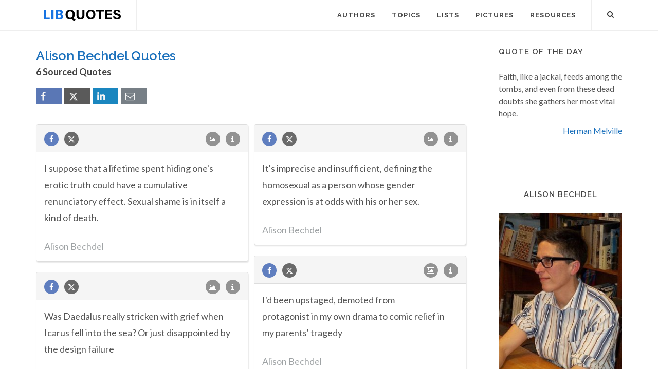

--- FILE ---
content_type: text/html; charset=UTF-8
request_url: https://libquotes.com/alison-bechdel
body_size: 8287
content:
<!DOCTYPE html>
<html lang="en">
<head>
<meta http-equiv="content-type" content="text/html; charset=utf-8">

<title>Alison Bechdel (6 Sourced Quotes) - Lib Quotes</title>
  
<meta name="description" content="Sourced quotations by the American Cartoonist Alison Bechdel (born in 1960). Enjoy the best Alison Bechdel quotes and picture quotes!">

<link rel="stylesheet" href="/css/libq_v2.98.css">

<meta name="viewport" content="width=device-width, initial-scale=1">

<meta property="og:title" content="Alison Bechdel (6 Sourced Quotes) - Lib Quotes">
<meta property="og:type" content="article">
<meta property="og:description" content="Sourced quotations by the American Cartoonist Alison Bechdel (born in 1960). Enjoy the best Alison Bechdel quotes and picture quotes!">
<meta property="og:url" content="https://libquotes.com/alison-bechdel"> 
<meta property="og:site_name" content="Lib Quotes">
<meta property="og:image" content="https://libquotes.com/apics/alison-bechdel.jpg">


	
<meta name="twitter:card" content="summary">
<meta name="twitter:site" content="@LibQ_Official">
<meta name="twitter:creator" content="@LibQ_Official">
<meta name="twitter:title" content="Alison Bechdel (6 Sourced Quotes) - Lib Quotes">
<meta name="twitter:description" content="Sourced quotations by the American Cartoonist Alison Bechdel (born in 1960). Enjoy the best Alison Bechdel quotes and picture quotes!">
<meta name="twitter:image" content="https://libquotes.com/apics/alison-bechdel.jpg">


<meta property="fb:app_id" content="1800133053599594">

<link rel="apple-touch-icon" sizes="180x180" href="/apple-touch-icon.png">
<link rel="icon" type="image/png" href="/favicon-32x32.png" sizes="32x32">
<link rel="icon" type="image/png" href="/favicon-16x16.png" sizes="16x16">
<link rel="manifest" href="/manifest.json">
<link rel="mask-icon" href="/safari-pinned-tab.svg" color="#5bbad5">
<meta name="apple-mobile-web-app-title" content="Lib Quotes">
<meta name="application-name" content="Lib Quotes">
<meta name="theme-color" content="#ffffff">

<meta name="p:domain_verify" content="454be6856bb8bf8c006a7ab658751059">

<script async src="https://www.googletagmanager.com/gtag/js?id=G-QBGPE65SJL"></script>
<script>
  window.dataLayer = window.dataLayer || [];
  function gtag(){dataLayer.push(arguments);}
  gtag('js', new Date());

  gtag('config', 'G-QBGPE65SJL');
</script>

<script async src="https://pagead2.googlesyndication.com/pagead/js/adsbygoogle.js?client=ca-pub-6631402814758980" crossorigin="anonymous"></script>
<link rel="canonical" href="https://libquotes.com/alison-bechdel">
</head>

<body class="stretched sticky-responsive-menu">

<div id="wrapper" class="clearfix">
<header id="header" class="full-header static-sticky">
<div id="header-wrap">
<div class="container clearfix">
<div id="logo">
<a href="/" class="standard-logo"><img src="/img/libq_v5.svg" width="150" height="22" alt="Lib Quotes" ></a>
</div>
<nav id="primary-menu">			
<div id="primary-menu-trigger"><i class="icon-reorder"></i></div>
<ul>
<li><a href="/authors"><div>Authors</div></a></li>
<li><a href="/topics"><div>Topics</div></a></li>
<li><a href="/lists"><div>Lists</div></a></li>
<li><a href="/picture-quotes"><div>Pictures</div></a></li>
<li><a href="/resources"><div>Resources</div></a></li>
							
<li class="atmi"><a href="javascript:void(0);" id="atmia"><div class="aatm"><i class="icon-info amii"></i>More about Alison Bechdel</div></a></li>
</ul>

<div id="top-search">
<a id="top-search-trigger" role="button"><i class="icon-search3"></i><i class="icon-cross"></i></a>
<form action="/search/" method="get">
	<input type="text" name="q" id="top-search-box" class="form-control" value="" placeholder="Type &amp; Hit Enter..">
</form>
</div>

</nav>

</div>

</div>

</header>

<section id="content">

<div class="content-wrap">

<div class="container clearfix">
<div class="postcontent nobottommargin clearfix">


						<div id="posts">
						
							
							<div class="entry clearfix">
								<div class="entry-title">
									
									<h1>Alison Bechdel Quotes</h1><h4 class="lcl h4lm">6 Sourced Quotes</h4><div class="social_btns"><div class="fb_share"><a rel="nofollow" class="socialBtn square fb_button" role="button" data-url="https://libquotes.com/alison-bechdel"><i class="icon-facebook fa sb2"></i><span></span></a></div><div class="tweet_share"><a rel="nofollow" class="socialBtn square twitter_button" role="button" data-url="https://libquotes.com/alison-bechdel" data-text="Alison+Bechdel+-+Sourced+Quotes"><i class="icon-twitter2 fa sb2"></i><span></span></a></div><div class="linkedin_share"><a rel="nofollow" class="socialBtn square linked_button" role="button" data-url="https://libquotes.com/alison-bechdel" data-title="Alison+Bechdel+Quotes" data-summary="Alison+Bechdel+Sourced+Quotes+-+https%3A%2F%2Flibquotes.com%2Falison-bechdel"><i class="icon-linkedin fa sb2"></i><span></span></a></div><div class="email_share"><a rel="nofollow" class="socialBtn square" href="mailto:?subject=Alison+Bechdel+Quotes&body=Alison+Bechdel+-+Sourced+Quotes+-+https%3A%2F%2Flibquotes.com%2Falison-bechdel"><i class="icon-email1 fa sb2"></i><span></span></a></div></div>									
									
								</div>
							
									
								<div class="entry-content">
								
																
								<div class="m_grid">
								
								<div class="panel panel-default"><div class="panel-heading"><a rel="nofollow" class="flleft fb_button" role="button" data-url="https://libquotes.com/alison-bechdel/quote/lbx6t3v"><i class="i-small i-circled icon-facebook fb_round_share f14"></i></a><a rel="nofollow" class="flleft twitter_button" role="button" data-url="https://libquotes.com/alison-bechdel/quote/lbx6t3v" data-text="I+suppose+that+a+lifetime+spent+hiding+one%27s+erotic+truth+could+have+a+cumulative+renunciatory+effect.+Sexual+shame+is+in+itself+a+kind+of+death."><i class="i-small i-circled icon-twitter2 twitter_round_share f14"></i></a><ul class="infobtn"><li class="dropdown infobtn"><span class="dropdown-toggle" data-toggle="dropdown" role="menu" aria-expanded="false"><i class="i-small i-circled icon-info nrm f14"></i></span><ul class="dropdown-menu" role="menu"><li><a rel="nofollow" id="srcbtn_lbx6t3v" class="qsrcbtn" role="button" data-toggle="modal" data-target=".mdbox" data-remote="false">Source</a></li><li class="divider"></li><li><a rel="nofollow" id="repb_lbx6t3v" class="report_btn" role="button" data-toggle="modal" data-target=".mdbox" data-remote="false">Report...</a></li></ul></li></ul><a class="flright" href="/alison-bechdel/quote/lbx6t3v"><i class="i-small i-circled icon-image f14"></i></a></div><div class="panel-body"><a href="/alison-bechdel/quote/lbx6t3v" class="quote_link" ><span class="quote_span">I suppose that a lifetime spent hiding one's erotic truth could have a cumulative renunciatory effect. Sexual shame is in itself a kind of death.</span></a><br><br><div><span class="fda">Alison Bechdel</span></div></div></div><div class="panel panel-default"><div class="panel-heading"><a rel="nofollow" class="flleft fb_button" role="button" data-url="https://libquotes.com/alison-bechdel/quote/lbg4i4p"><i class="i-small i-circled icon-facebook fb_round_share f14"></i></a><a rel="nofollow" class="flleft twitter_button" role="button" data-url="https://libquotes.com/alison-bechdel/quote/lbg4i4p" data-text="It%27s+imprecise+and+insufficient%2C+defining+the+homosexual+as+a+person+whose+gender+expression+is+at+odds+with+his+or+her+sex."><i class="i-small i-circled icon-twitter2 twitter_round_share f14"></i></a><ul class="infobtn"><li class="dropdown infobtn"><span class="dropdown-toggle" data-toggle="dropdown" role="menu" aria-expanded="false"><i class="i-small i-circled icon-info nrm f14"></i></span><ul class="dropdown-menu" role="menu"><li><a rel="nofollow" id="srcbtn_lbg4i4p" class="qsrcbtn" role="button" data-toggle="modal" data-target=".mdbox" data-remote="false">Source</a></li><li class="divider"></li><li><a rel="nofollow" id="repb_lbg4i4p" class="report_btn" role="button" data-toggle="modal" data-target=".mdbox" data-remote="false">Report...</a></li></ul></li></ul><a class="flright" href="/alison-bechdel/quote/lbg4i4p"><i class="i-small i-circled icon-image f14"></i></a></div><div class="panel-body"><a href="/alison-bechdel/quote/lbg4i4p" class="quote_link" ><span class="quote_span">It's imprecise and insufficient, defining the homosexual as a person whose gender expression is at odds with his or her sex.</span></a><br><br><div><span class="fda">Alison Bechdel</span></div></div></div><div class="panel panel-default"><div class="panel-heading"><a rel="nofollow" class="flleft fb_button" role="button" data-url="https://libquotes.com/alison-bechdel/quote/lbl2x2e"><i class="i-small i-circled icon-facebook fb_round_share f14"></i></a><a rel="nofollow" class="flleft twitter_button" role="button" data-url="https://libquotes.com/alison-bechdel/quote/lbl2x2e" data-text="I%27d+been+upstaged%2C+demoted+from+protagonist+in+my+own+drama+to+comic+relief+in+my+parents%27+tragedy"><i class="i-small i-circled icon-twitter2 twitter_round_share f14"></i></a><ul class="infobtn"><li class="dropdown infobtn"><span class="dropdown-toggle" data-toggle="dropdown" role="menu" aria-expanded="false"><i class="i-small i-circled icon-info nrm f14"></i></span><ul class="dropdown-menu" role="menu"><li><a rel="nofollow" id="srcbtn_lbl2x2e" class="qsrcbtn" role="button" data-toggle="modal" data-target=".mdbox" data-remote="false">Source</a></li><li class="divider"></li><li><a rel="nofollow" id="repb_lbl2x2e" class="report_btn" role="button" data-toggle="modal" data-target=".mdbox" data-remote="false">Report...</a></li></ul></li></ul><a class="flright" href="/alison-bechdel/quote/lbl2x2e"><i class="i-small i-circled icon-image f14"></i></a></div><div class="panel-body"><a href="/alison-bechdel/quote/lbl2x2e" class="quote_link" ><span class="quote_span">I'd been upstaged, demoted from protagonist in my own drama to comic relief in my parents' tragedy</span></a><br><br><div><span class="fda">Alison Bechdel</span></div></div></div><div class="panel panel-default"><div class="panel-heading"><a rel="nofollow" class="flleft fb_button" role="button" data-url="https://libquotes.com/alison-bechdel/quote/lbt8h0s"><i class="i-small i-circled icon-facebook fb_round_share f14"></i></a><a rel="nofollow" class="flleft twitter_button" role="button" data-url="https://libquotes.com/alison-bechdel/quote/lbt8h0s" data-text="Was+Daedalus+really+stricken+with+grief+when+Icarus+fell+into+the+sea%3F+Or+just+disappointed+by+the+design+failure"><i class="i-small i-circled icon-twitter2 twitter_round_share f14"></i></a><ul class="infobtn"><li class="dropdown infobtn"><span class="dropdown-toggle" data-toggle="dropdown" role="menu" aria-expanded="false"><i class="i-small i-circled icon-info nrm f14"></i></span><ul class="dropdown-menu" role="menu"><li><a rel="nofollow" id="srcbtn_lbt8h0s" class="qsrcbtn" role="button" data-toggle="modal" data-target=".mdbox" data-remote="false">Source</a></li><li class="divider"></li><li><a rel="nofollow" id="repb_lbt8h0s" class="report_btn" role="button" data-toggle="modal" data-target=".mdbox" data-remote="false">Report...</a></li></ul></li></ul><a class="flright" href="/alison-bechdel/quote/lbt8h0s"><i class="i-small i-circled icon-image f14"></i></a></div><div class="panel-body"><a href="/alison-bechdel/quote/lbt8h0s" class="quote_link" ><span class="quote_span">Was Daedalus really stricken with grief when Icarus fell into the sea? Or just disappointed by the design failure</span></a><br><br><div><span class="fda">Alison Bechdel</span></div></div></div><div class="panel panel-default"><div class="panel-heading"><a rel="nofollow" class="flleft fb_button" role="button" data-url="https://libquotes.com/alison-bechdel/quote/lbx4b6o"><i class="i-small i-circled icon-facebook fb_round_share f14"></i></a><a rel="nofollow" class="flleft twitter_button" role="button" data-url="https://libquotes.com/alison-bechdel/quote/lbx4b6o" data-text="The+web+is+my+unconscious+but+it%27s+also+a+wish+--+a+fantasy+of+what+my+own+creativity+might+look+like+if+I+weren%27t+constantly+impeding+its+flow."><i class="i-small i-circled icon-twitter2 twitter_round_share f14"></i></a><ul class="infobtn"><li class="dropdown infobtn"><span class="dropdown-toggle" data-toggle="dropdown" role="menu" aria-expanded="false"><i class="i-small i-circled icon-info nrm f14"></i></span><ul class="dropdown-menu" role="menu"><li><a rel="nofollow" id="srcbtn_lbx4b6o" class="qsrcbtn" role="button" data-toggle="modal" data-target=".mdbox" data-remote="false">Source</a></li><li class="divider"></li><li><a rel="nofollow" id="repb_lbx4b6o" class="report_btn" role="button" data-toggle="modal" data-target=".mdbox" data-remote="false">Report...</a></li></ul></li></ul><a class="flright" href="/alison-bechdel/quote/lbx4b6o"><i class="i-small i-circled icon-image f14"></i></a></div><div class="panel-body"><a href="/alison-bechdel/quote/lbx4b6o" class="quote_link" ><span class="quote_span">The web is my unconscious but it's also a wish -- a fantasy of what my own creativity might look like if I weren't constantly impeding its flow.</span></a><br><br><div><span class="fda">Alison Bechdel</span></div></div></div><div class="panel panel-default"><div class="panel-heading"><a rel="nofollow" class="flleft fb_button" role="button" data-url="https://libquotes.com/alison-bechdel/quote/lbe9c2g"><i class="i-small i-circled icon-facebook fb_round_share f14"></i></a><a rel="nofollow" class="flleft twitter_button" role="button" data-url="https://libquotes.com/alison-bechdel/quote/lbe9c2g" data-text="I+grew+to+resent+the+way+my+father+treated+his+furniture+like+children%2C+and+his+children+like+furniture."><i class="i-small i-circled icon-twitter2 twitter_round_share f14"></i></a><ul class="infobtn"><li class="dropdown infobtn"><span class="dropdown-toggle" data-toggle="dropdown" role="menu" aria-expanded="false"><i class="i-small i-circled icon-info nrm f14"></i></span><ul class="dropdown-menu" role="menu"><li><a rel="nofollow" id="srcbtn_lbe9c2g" class="qsrcbtn" role="button" data-toggle="modal" data-target=".mdbox" data-remote="false">Source</a></li><li class="divider"></li><li><a rel="nofollow" id="repb_lbe9c2g" class="report_btn" role="button" data-toggle="modal" data-target=".mdbox" data-remote="false">Report...</a></li></ul></li></ul><a class="flright" href="/alison-bechdel/quote/lbe9c2g"><i class="i-small i-circled icon-image f14"></i></a></div><div class="panel-body"><a href="/alison-bechdel/quote/lbe9c2g" class="quote_link" ><span class="quote_span">I grew to resent the way my father treated his furniture like children, and his children like furniture.</span></a><br><br><div><span class="fda">Alison Bechdel</span></div></div></div>
							</div>
						
							
							
								</div>
							</div>
							
							
						</div>
						
						
					</div>
<div class="sidebar nobottommargin col_last clearfix">
						<div class="sidebar-widgets-wrap">
						
							
							<div class="widget clearfix qotd"><h4>Quote of the day</h4><div class="qd1">Faith, like a jackal, feeds among the tombs, and even from these dead doubts she gathers her most vital hope.</div><div class="qd1 qd2"><a href="/herman-melville">Herman Melville</a></div></div><div class="sdbsep"></div>							
							<a id="ami"></a>
							<div class="widget clearfix">

								<h4 class="h4c">Alison Bechdel</h4>
								
								
								
								
								<div class="mapic"><img class="lazy" src="[data-uri]" width="240" height="320" data-src="/apics/alison-bechdel.jpg" data-srcset="/apics/alison-bechdel@2x.jpg 2x" alt="Alison Bechdel"><div id="picsrc"><a rel="nofollow" href="https://commons.wikimedia.org/wiki/File:Alison_Bechdel_at_Politics_and_Prose.jpg" target="_blank">Creative Commons</a></div><br></div>								
								
								
								<div class="sb_txt">
								
								<div class="ainfo"><b>Born:</b> September 10, 1960  <b class="info_spc">(age 65)</b></div><div class="ainfo"><b>Bio:</b> Alison Bechdel is an American cartoonist.</div><div class="ainfo"><b>Known for:</b><ol class="orlw"><li class="rlwrk2"><a href="/alison-bechdel/works/fun-home:-a-family-tragicomic">Fun Home: A Family Tragicomic (2006)</a></li><li class="rlwrk2">Are You My Mother? (2012)</li><li class="rlwrk2">The Essential Dykes to Watch Out For (2008)</li><li class="rlwrk2">New Improved!: Dykes to Watch Out For (1990)</li></ol></div><br><div class="ainfo"><table><tbody><tr><td class="twl"><a href="https://en.wikipedia.org/wiki/Alison_Bechdel" target="_blank"><img src="/img/wikipedia.png" srcset="/img/wikipedia@2x.png 2x" width="24" height="24" alt="Wikipedia"></a></td><td class="twt"><a href="https://en.wikipedia.org/wiki/Alison_Bechdel" target="_blank">Alison Bechdel on Wikipedia</a></td></tr></tbody></table></div><br><div class="ainfo"><table><tbody><tr><td class="twl"><a rel="nofollow" class="sg_edit" role="button" data-toggle="modal" data-target=".mdbox" data-remote="false"><img src="/img/sedit.png" srcset="/img/sedit@2x.png 2x" width="24" height="24" alt="Suggest an edit or a new quote"></a></td><td class="twt"><a rel="nofollow" class="sg_edit" role="button" data-toggle="modal" data-target=".mdbox" data-remote="false">Suggest an edit or a new quote</a></td></tr></tbody></table></div><br><div class="ainfo"><a href="/american-cartoonist-quotes">American Cartoonist Quotes</a></div><div class="ainfo"><a href="/cartoonist-quotes">Cartoonist Quotes</a></div><div class="ainfo"><a href="/20th-century-cartoonist-quotes">20th-century Cartoonist Quotes</a></div><div class="ainfo"><a href="/20th-century-women-quotes">20th-century Women</a></div><div class="ainfo"><a href="/women-cartoonists-quotes">Women Cartoonists</a></div>								
								
								
								</div>

							</div>
							
							
							<div class="widget clearfix">

								<h4>Featured Authors</h4>
								<div class="fauthors">
								<a href="/paul-mccartney"><img class="lazy" data-src="/apics/paul-mccartney_thumb.jpg" src="[data-uri]" data-srcset="/apics/paul-mccartney_thumb@2x.jpg 2x" alt="Paul McCartney" title="Paul McCartney" width="70" height="70" data-toggle="tooltip" data-placement="bottom"></a><a href="/marie-antoinette"><img class="lazy" data-src="/apics/marie-antoinette_thumb.jpg" src="[data-uri]" data-srcset="/apics/marie-antoinette_thumb@2x.jpg 2x" alt="Marie Antoinette" title="Marie Antoinette" width="70" height="70" data-toggle="tooltip" data-placement="bottom"></a><a href="/goethe"><img class="lazy" data-src="/apics/johann-wolfgang-von-goethe_thumb.jpg" src="[data-uri]" data-srcset="/apics/johann-wolfgang-von-goethe_thumb@2x.jpg 2x" alt="Johann Wolfgang von Goethe" title="Johann Wolfgang von Goethe" width="70" height="70" data-toggle="tooltip" data-placement="bottom"></a><a href="/thomas-edison"><img class="lazy" data-src="/apics/thomas-edison_thumb.jpg" src="[data-uri]" data-srcset="/apics/thomas-edison_thumb@2x.jpg 2x" alt="Thomas Edison" title="Thomas Edison" width="70" height="70" data-toggle="tooltip" data-placement="bottom"></a><a href="/desmond-tutu"><img class="lazy" data-src="/apics/desmond-tutu_thumb.jpg" src="[data-uri]" data-srcset="/apics/desmond-tutu_thumb@2x.jpg 2x" alt="Desmond Tutu" title="Desmond Tutu" width="70" height="70" data-toggle="tooltip" data-placement="bottom"></a><a href="/woody-allen"><img class="lazy" data-src="/apics/woody-allen_thumb.jpg" src="[data-uri]" data-srcset="/apics/woody-allen_thumb@2x.jpg 2x" alt="Woody Allen" title="Woody Allen" width="70" height="70" data-toggle="tooltip" data-placement="bottom"></a><a href="/leo-tolstoy"><img class="lazy" data-src="/apics/leo-tolstoy_thumb.jpg" src="[data-uri]" data-srcset="/apics/leo-tolstoy_thumb@2x.jpg 2x" alt="Leo Tolstoy" title="Leo Tolstoy" width="70" height="70" data-toggle="tooltip" data-placement="bottom"></a><a href="/simone-de-beauvoir"><img class="lazy" data-src="/apics/simone-de-beauvoir_thumb.jpg" src="[data-uri]" data-srcset="/apics/simone-de-beauvoir_thumb@2x.jpg 2x" alt="Simone de Beauvoir" title="Simone de Beauvoir" width="70" height="70" data-toggle="tooltip" data-placement="bottom"></a><a href="/homer"><img class="lazy" data-src="/apics/homer_thumb.jpg" src="[data-uri]" data-srcset="/apics/homer_thumb@2x.jpg 2x" alt="Homer" title="Homer" width="70" height="70" data-toggle="tooltip" data-placement="bottom"></a><a href="/george-orwell"><img class="lazy" data-src="/apics/george-orwell_thumb.jpg" src="[data-uri]" data-srcset="/apics/george-orwell_thumb@2x.jpg 2x" alt="George Orwell" title="George Orwell" width="70" height="70" data-toggle="tooltip" data-placement="bottom"></a><a href="/søren-kierkegaard"><img class="lazy" data-src="/apics/søren-kierkegaard_thumb.jpg" src="[data-uri]" data-srcset="/apics/søren-kierkegaard_thumb@2x.jpg 2x" alt="Søren Kierkegaard" title="Søren Kierkegaard" width="70" height="70" data-toggle="tooltip" data-placement="bottom"></a><a href="/ovid"><img class="lazy" data-src="/apics/ovid_thumb.jpg" src="[data-uri]" data-srcset="/apics/ovid_thumb@2x.jpg 2x" alt="Ovid" title="Ovid" width="70" height="70" data-toggle="tooltip" data-placement="bottom"></a>								</div>

							</div>
							
														
							<div class="widget clearfix">
	
								<h4>Lists</h4>
	
								<div id="popular-post-list-sidebar">
								
								<div class="spost clearfix"><div class="entry-image"><a href="/predictions-that-didnt-happen" class="nobg"><img class="img-circle lazy" src="[data-uri]" data-src="/lpics/predictions-that-didnt-happen_small.jpg" data-srcset="/lpics/predictions-that-didnt-happen_small@2x.jpg 2x" alt="Predictions that didn't happen"></a></div><div class="entry-c"><div class="entry-title"><h4><a href="/predictions-that-didnt-happen">Predictions that didn't happen</a></h4></div></div></div><div class="spost clearfix"><div class="entry-image"><a href="/if-it-is-on-the-Internet-it-must-be-true" class="nobg"><img class="img-circle lazy" src="[data-uri]" data-src="/lpics/if-it-is-on-the-Internet-it-must-be-true_small.jpg" data-srcset="/lpics/if-it-is-on-the-Internet-it-must-be-true_small@2x.jpg 2x" alt="If it's on the Internet it must be true"></a></div><div class="entry-c"><div class="entry-title"><h4><a href="/if-it-is-on-the-Internet-it-must-be-true">If it's on the Internet it must be true</a></h4></div></div></div><div class="spost clearfix"><div class="entry-image"><a href="/the-last-words" class="nobg"><img class="img-circle lazy" src="[data-uri]" data-src="/lpics/the-last-words_small.jpg" data-srcset="/lpics/the-last-words_small@2x.jpg 2x" alt="Remarkable Last Words (or Near-Last Words)"></a></div><div class="entry-c"><div class="entry-title"><h4><a href="/the-last-words">Remarkable Last Words (or Near-Last Words)</a></h4></div></div></div>
								</div>
										

							</div>
							
														
							<div class="sdbsep"></div>

							<div class="widget clearfix">

								<h4>Picture Quotes</h4>
								<div id="oc-portfolio-sidebar" class="owl-carousel carousel-widget" data-items="1" data-margin="10" data-loop="true" data-nav="false" data-autoplay="5000">

									<div class="oc-item"><div class="iportfolio"><div class="portfolio-image"><a href="/picture-quote/if-you-see-what-is-right"><img class="lazy" width="240" height="240" src="[data-uri]" data-src="/pictures/if-you-see-what-is-right_small.jpg" data-srcset="/pictures/if-you-see-what-is-right.jpg 2x" alt="If you see what is right and fail to act on it, you lack courage."></a><div class="portfolio-overlay">	<a href="/picture-quote/if-you-see-what-is-right" class="center-icon"><i class="icon-plus"></i></a></div></div><div class="portfolio-desc center nobottompadding"><h3><a href="/picture-quote/if-you-see-what-is-right">Confucius</a></h3></div></div></div><div class="oc-item"><div class="iportfolio"><div class="portfolio-image"><a href="/picture-quote/i-have-a-heart-with-room-for-every-joy"><img class="lazy" width="240" height="240" src="[data-uri]" data-src="/pictures/i-have-a-heart-with-room-for-every-joy_small.jpg" data-srcset="/pictures/i-have-a-heart-with-room-for-every-joy.jpg 2x" alt="I have a heart with room for every joy."></a><div class="portfolio-overlay">	<a href="/picture-quote/i-have-a-heart-with-room-for-every-joy" class="center-icon"><i class="icon-plus"></i></a></div></div><div class="portfolio-desc center nobottompadding"><h3><a href="/picture-quote/i-have-a-heart-with-room-for-every-joy">Philip James Bailey</a></h3></div></div></div><div class="oc-item"><div class="iportfolio"><div class="portfolio-image"><a href="/picture-quote/life-was-meant-to-be-lived"><img class="lazy" width="240" height="240" src="[data-uri]" data-src="/pictures/life-was-meant-to-be-lived_small.jpg" data-srcset="/pictures/life-was-meant-to-be-lived.jpg 2x" alt="Life was meant to be lived, and curiosity must be kept alive."></a><div class="portfolio-overlay">	<a href="/picture-quote/life-was-meant-to-be-lived" class="center-icon"><i class="icon-plus"></i></a></div></div><div class="portfolio-desc center nobottompadding"><h3><a href="/picture-quote/life-was-meant-to-be-lived">Eleanor Roosevelt</a></h3></div></div></div><div class="oc-item"><div class="iportfolio"><div class="portfolio-image"><a href="/picture-quote/a-great-change-in-life"><img class="lazy" width="240" height="240" src="[data-uri]" data-src="/pictures/a-great-change-in-life_small.jpg" data-srcset="/pictures/a-great-change-in-life.jpg 2x" alt="A great change in life is like a cold bath in winter — we all hesitate at the first plunge."></a><div class="portfolio-overlay">	<a href="/picture-quote/a-great-change-in-life" class="center-icon"><i class="icon-plus"></i></a></div></div><div class="portfolio-desc center nobottompadding"><h3><a href="/picture-quote/a-great-change-in-life">Letitia Elizabeth Landon</a></h3></div></div></div>									

								</div>
							</div>

							<div id="pop_topics" class="widget clearfix">

								<h4>Popular Topics</h4>
								<div class="tagcloud">
								<ul class="flleft">
								<li class="lins flleft"><a href="/life-quotes">life</a></li><li class="lins flleft"><a href="/love-quotes">love</a></li><li class="lins flleft"><a href="/nature-quotes">nature</a></li><li class="lins flleft"><a href="/time-quotes">time</a></li><li class="lins flleft"><a href="/god-quotes">god</a></li><li class="lins flleft"><a href="/power-quotes">power</a></li><li class="lins flleft"><a href="/human-quotes">human</a></li><li class="lins flleft"><a href="/mind-quotes">mind</a></li><li class="lins flleft"><a href="/work-quotes">work</a></li><li class="lins flleft"><a href="/art-quotes">art</a></li><li class="lins flleft"><a href="/heart-quotes">heart</a></li><li class="lins flleft"><a href="/thought-quotes">thought</a></li><li class="lins flleft"><a href="/men-quotes">men</a></li><li class="lins flleft"><a href="/day-quotes">day</a></li>									
									</ul>
								</div>

							</div>

						</div>

					</div>
					</div>

			</div>

		</section><footer id="footer">
<div class="container">
				<div class="footer-widgets-wrap clearfix">

					<div class="col_two_third">

						<div class="col_one_third">

							<div class="widget clearfix">

								<img src="/img/libq_gray_v5.svg" width="151" height="28" alt="Lib Quotes" class="footer-logo">

								<p>100% <strong>Sourced Quotes</strong>.</p>

								<div>
									<div>
										Our motto is: Don't quote it if you can't source it.
									</div><br>
									<a id="ctcbtn" href="/contact" data-toggle="modal" data-target=".mdbox" data-remote="false">Contact us</a>
								</div>

							</div>

						</div>

						<div class="col_one_third">

							<div class="widget widget_links clearfix">

								<h4>Social Media</h4>

								<ul>
									<li><a href="https://www.facebook.com/LibQuotesPage/" target="_blank" >Facebook</a></li>
									<li><a href="https://www.instagram.com/libquotes/" target="_blank" >Instagram</a></li>
									<li><a href="https://twitter.com/LibQ_Official" target="_blank" >X (Twitter)</a></li>
									<li><a href="https://pinterest.com/libquotes/" target="_blank" >Pinterest</a></li>
								</ul>

							</div>

						</div>

						<div class="col_one_third col_last">

							<div class="widget clearfix">
								<h4>Recent</h4>

								<div id="post-list-footer">
								
									<div class="spost clearfix"><div class="entry-c"><div class="entry-title"><h4><a href="/predictions-that-didnt-happen">Predictions that didn't happen</a></h4></div></div></div><div class="spost clearfix"><div class="entry-c"><div class="entry-title"><h4><a href="/if-it-is-on-the-Internet-it-must-be-true">If it's on the Internet it must be true</a></h4></div></div></div><div class="spost clearfix"><div class="entry-c"><div class="entry-title"><h4><a href="/the-last-words">Remarkable Last Words (or Near-Last Words)</a></h4></div></div></div>								
									
								</div>
							</div>

						</div>

					</div>

					<div class="col_one_third col_last">
						<div class="widget subscribe-widget clearfix">
							<h5><strong>Subscribe</strong> to our Newsletter:</h5>
							<div class="widget-subscribe-form-result"></div>							
								<div class="input-group divcenter">
									<span class="input-group-addon"><i class="icon-email2"></i></span>
									<input type="email" id="widget-subscribe-form-email" name="widget-subscribe-form-email" class="form-control required email" placeholder="Enter your Email">
									<span class="input-group-btn">
										<button class="btn btn-success" type="submit" id="sbsbtn" data-toggle="modal" data-target=".mdbox">Subscribe</button>
									</span>
								</div>
							
						</div>

						<div class="widget clearfix bwd">

							<div class="row">
								
								<div class="col-md-6 clearfix bottommargin-sm">
									<a href="/Quote-JS-WordPress" class="social-icon si-dark si-colored si-plugins nobottommargin bwa">
										<i class="icon-plg"></i>
										<i class="icon-plg"></i>
									</a>
									<a href="/Quote-JS-WordPress"><small><strong>Quote of the Day</strong><br>JS and WordPress</small></a>
								</div>
								
								<div class="col-md-6 clearfix">
									<a href="https://feeds.feedburner.com/libquotes/QuoteOfTheDay" target="_blank" class="social-icon si-dark si-colored si-rss nobottommargin bwa">
										<i class="icon-rss"></i>
										<i class="icon-rss"></i>
									</a>
									<a href="https://feeds.feedburner.com/libquotes/QuoteOfTheDay" target="_blank"><small><strong>Subscribe</strong><br>to RSS Feeds</small></a>
								</div>

							</div>

						</div>

					</div>

				</div>

			</div>

			<div id="copyrights">

				<div class="container clearfix">

					<div class="col_half">
						&copy; 2017-2025 LibQuotes<br>
						<div class="copyright-links"><a href="/terms">Terms of Use</a> / <a href="/privacy">Privacy Policy</a> / <a href="/about">About Us</a></div>
					</div>

					<div class="col_half col_last tright">
						<div class="fright clearfix">
							<a href="https://www.facebook.com/LibQuotesPage/" target="_blank" class="social-icon si-small si-borderless si-facebook">
								<i class="icon-facebook"></i>
								<i class="icon-facebook"></i>
							</a>
							
							<a href="https://www.instagram.com/libquotes/" target="_blank" class="social-icon si-small si-borderless si-instagram">
								<i class="icon-instagram"></i>
								<i class="icon-instagram"></i>
							</a>

							<a href="https://twitter.com/LibQ_Official" target="_blank" class="social-icon si-small si-borderless si-twitter">
								<i class="icon-twitter2"></i>
								<i class="icon-twitter2"></i>
							</a>

							<a href="https://pinterest.com/libquotes/" target="_blank" class="social-icon si-small si-borderless si-pinterest">
								<i class="icon-pinterest"></i>
								<i class="icon-pinterest"></i>
							</a>
							
							
							


						</div>

						<div class="clear"></div>

						
					</div>

				</div>

			</div>

		</footer>

	</div>

	<div id="gotoTop" class="icon-angle-up"></div>
	
	<div class="modal fade mdbox dpn" tabindex="-1" role="dialog" aria-hidden="true" ><div class="modal-dialog modal-sm"><div class="modal-body"><div class="modal-content"><div class="modal-header"><button type="button" class="close" data-dismiss="modal" aria-hidden="true">×</button><h4 id="mdbox_title" class="modal-title">Lib Quotes</h4></div><div class="modal-body"><div id="modcont" class="nobottommargin"></div></div></div></div></div></div>	
	
		
	
	<script>

      function gs(url,success){
        var script=document.createElement('script');
        script.src=url;
        var head=document.getElementsByTagName('head')[0],
            done=false;
        script.onload=script.onreadystatechange = function(){
          if ( !done && (!this.readyState || this.readyState == 'loaded' || this.readyState == 'complete') ) {
            done=true;
            success();
            script.onload = script.onreadystatechange = null;
            head.removeChild(script);
          }
        };
        head.appendChild(script);
      }
        gs('https://code.jquery.com/jquery-2.2.4.min.js',function(){		
		jQuery.event.special.touchstart = {
    setup: function( _, ns, handle ) {
        this.addEventListener("touchstart", handle, { passive: !ns.includes("noPreventDefault") });
    }
};
jQuery.event.special.touchmove = {
    setup: function( _, ns, handle ) {
        this.addEventListener("touchmove", handle, { passive: !ns.includes("noPreventDefault") });
    }
};

		gs('/js/libq_v1.5.js',function(){

var lazyLoadInstance = new LazyLoad({elements_selector: ".lazy"});		
		
		$("#atmia").on('click', function(e){$("#primary-menu-trigger").click();$("#posts").css("opacity","0.1");$('html, body').animate({scrollTop: $("#ami").offset().top + 'px'}, 1000, 'swing',function() { $("#posts").css("opacity","1.0");});});$(".fb_button").click(function(){shwi("https://www.facebook.com/sharer/sharer.php?u=" + $(this).data("url"),600,600);});$(".twitter_button").click(function(){shwi("https://twitter.com/intent/tweet?url=" + $(this).data("url") + "&text=" + $(this).data("text") ,600,600);});$(".linked_button").click(function(){shwi("https://www.linkedin.com/shareArticle?mini=true&url=" + $(this).data("url") + "&title=" + $(this).data("title") + "&summary=" + $(this).data("summary"),600,600);});$(window).scroll(function(){$(".lmauthors img,.fauthors img").tooltip('hide');});;		$("#ctcbtn").click(function(event){event.preventDefault();$("#modcont").empty();$("#mdbox_title").html('Contact');$("#modcont").html('<div style="font-size:18px">Loading...</div>');$("#modcont").load( "/ctc/");});
		$("#sbsbtn").click(function(){$("#modcont").empty();$("#mdbox_title").html('Subscribe');$("#modcont").html('<div style="font-size:18px">Loading...</div>');var sbsem=$("#widget-subscribe-form-email").val();$("#modcont").load( "/sbs/?e="+sbsem);});	
		
		
			$(".qsrcbtn").click(function(){$("#modcont").empty();$("#mdbox_title").html('Source');$("#modcont").html('<div style="font-size:18px">Loading...</div>');var t=$(this).attr('id').substring(7);$("#modcont").load( "/lqr/"+t);});
			
						
			$(".report_btn").click(function(){$("#modcont").empty();$("#mdbox_title").html('Report');$("#modcont").html('<div style="font-size:18px">Loading...</div>');var t=$(this).attr('id').substring(5);$("#modcont").load( "/report/"+t);});
			
						
			$(".sg_edit").click(function(){$("#modcont").empty();$("#mdbox_title").html('Suggest an edit');$("#modcont").html('<div style="font-size:18px">Loading...</div>');var t="alison-bechdel";$("#modcont").load( "/areport/"+t);});
			
					var ma_grid = $('.m_grid').masonry({
  itemSelector: '.panel',
 percentPosition: true	,
  columnWidth: '.panel'
});

$( window ).load(function() {
	ma_grid.masonry();	
	
			if ($(".postcontent").height() < $(".sidebar").height())
		{
	var window_width = jQuery( window ).width();
	var sse_set = false;
	
	if (window_width >= 992) {

			sse_set = true;
			$(".postcontent").stick_in_parent({spacer: false,offset_top:70});
		
	
	}
	
	$(window).resize(function() {	

			var window_width = jQuery( window ).width();
			if (sse_set == true)
			{
				if (window_width < 992) {
					sse_set = false;
					$(".postcontent").trigger("sticky_kit:detach");			
				}
			}
			else
			{
				if (window_width >= 992) {
				sse_set = true;
				$(".postcontent").stick_in_parent({spacer: false,offset_top:70});
				
				}
			}
		
	  
	});
		}
	
		});


});

$("#top-search-trigger").click(function(){$("#top-search-box").val('');});
	

});

		
		
</script>

		
		<script>
				function escapeRegExp(str) {
    return str.replace(/([.*+?^=!:${}()|\[\]\/\\])/g, "\\$1");
}
		
		function replaceAll(str, find, replace) {
  return str.replace(new RegExp(escapeRegExp(find), 'g'), replace);
}
		</script>
		
		<link rel="preload" href="https://fonts.googleapis.com/css?family=Lato:400,700%7CRaleway:400,600,700&display=swap" as="style" onload="this.onload=null;this.rel='stylesheet'">
<noscript><link href="https://fonts.googleapis.com/css?family=Lato:400,700%7CRaleway:400,600,700&display=swap" rel="stylesheet"></noscript>



<script defer src="https://static.cloudflareinsights.com/beacon.min.js/vcd15cbe7772f49c399c6a5babf22c1241717689176015" integrity="sha512-ZpsOmlRQV6y907TI0dKBHq9Md29nnaEIPlkf84rnaERnq6zvWvPUqr2ft8M1aS28oN72PdrCzSjY4U6VaAw1EQ==" data-cf-beacon='{"version":"2024.11.0","token":"8778b574a88b45aa851312d74bfd0968","r":1,"server_timing":{"name":{"cfCacheStatus":true,"cfEdge":true,"cfExtPri":true,"cfL4":true,"cfOrigin":true,"cfSpeedBrain":true},"location_startswith":null}}' crossorigin="anonymous"></script>
</body>
</html>

--- FILE ---
content_type: text/html; charset=utf-8
request_url: https://www.google.com/recaptcha/api2/aframe
body_size: 267
content:
<!DOCTYPE HTML><html><head><meta http-equiv="content-type" content="text/html; charset=UTF-8"></head><body><script nonce="bHJusbuOzAzw_CBIyUtU1Q">/** Anti-fraud and anti-abuse applications only. See google.com/recaptcha */ try{var clients={'sodar':'https://pagead2.googlesyndication.com/pagead/sodar?'};window.addEventListener("message",function(a){try{if(a.source===window.parent){var b=JSON.parse(a.data);var c=clients[b['id']];if(c){var d=document.createElement('img');d.src=c+b['params']+'&rc='+(localStorage.getItem("rc::a")?sessionStorage.getItem("rc::b"):"");window.document.body.appendChild(d);sessionStorage.setItem("rc::e",parseInt(sessionStorage.getItem("rc::e")||0)+1);localStorage.setItem("rc::h",'1769182264773');}}}catch(b){}});window.parent.postMessage("_grecaptcha_ready", "*");}catch(b){}</script></body></html>